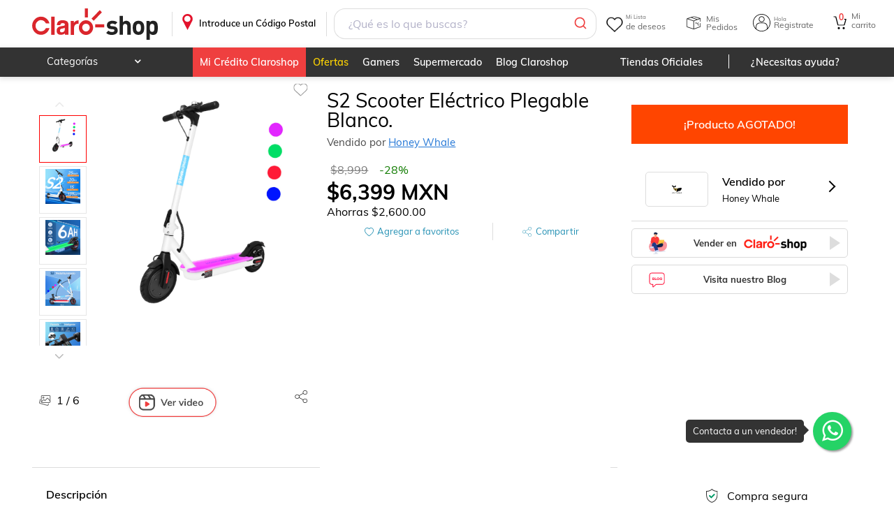

--- FILE ---
content_type: application/javascript; charset=UTF-8
request_url: https://www.claroshop.com/home/_next/static/chunks/3315-2adc3c9a0cb39849.js
body_size: 3320
content:
(self.webpackChunk_N_E=self.webpackChunk_N_E||[]).push([[3315],{31094:function(e,t,o){"use strict";o.d(t,{X$:function(){return P},Wx:function(){return w},K_:function(){return N},MD:function(){return R},yh:function(){return S}});var n=o(85893),i=o(43009),l=o(3496);let s=e=>{let t;return e&&(t={id:Number(null==e?void 0:e.id),title:null==e?void 0:e.title,title_seo:(0,i.Xo)(null==e?void 0:e.title),brand:null==e?void 0:e.brand,ean:null==e?void 0:e.c_ean,categories:null,images:[{order:1,thumbnail:null==e?void 0:e.image,url:null==e?void 0:e.image}],price:null==e?void 0:e.msrp,sale_price:null==e?void 0:e.price,discount:null==e?void 0:e.c_descuento,stock:30,videos:[],size_color:[],store:{id:null,logo:l.f7,name:null},reviews:{score:null==e?void 0:e.c_reviewsscore,total_reviews:null==e?void 0:e.c_reviewstotal,commentaries:null,stars:(null==e?void 0:e.c_reviewstotal)>=1?{star_1:0,star_2:0,star_3:0,star_4:0,star_5:1}:null},score:null==e?void 0:e.c_reviewsscore,status:!0}),t};var c=o(67294),r=o(46066),d=o(61500),a=o.n(d);function u(e){let{changeMenu:t,gadget:o}=e,[i,l]=(0,c.useState)(1),s=e=>{l(e.pos),t(e);let o=document.querySelector("#contCatDiscovery").parentElement.offsetTop;window.scrollTo(0,o-15)},d=[{logical:"PERSONAL",bread:"",title:"Para ti"},{logical:"POPULAR",bread:"celulares y telefon\xeda",title:"Celulares y Telefon\xeda"},{logical:"POPULAR",bread:"electr\xf3nica y tecnolog\xeda",title:"Electr\xf3nica y Tecnolog\xeda"},{logical:"POPULAR",bread:"hogar y jard\xedn",title:"Hogar y Jard\xedn"},{logical:"POPULAR",bread:"deportes y ocio",title:"Deportes y Ocio"},{logical:"POPULAR",bread:"videojuegos",title:"Videojuegos"},{logical:"POPULAR",bread:"ropa, calzado y accesorios",title:"Ropa, Calzado y Accesorios"},{logical:"POPULAR",bread:"ferreter\xeda y autos",title:"Ferreter\xeda y Autos"},{logical:"POPULAR",bread:"juegos y juguetes",title:"Juegos y Juguetes"}];return(0,n.jsx)(n.Fragment,{children:(0,n.jsx)("div",{className:null===a()||void 0===a()?void 0:a().categoryDiscovery,id:"contCatDiscovery",children:"desktop"===o?(0,n.jsx)(r.Z,{infinite:!0,arrows:!0,dots:!1,speed:100,slidesToShow:1,slidesToScroll:1,initialSlide:0,centerMode:!1,variableWidth:!0,responsive:[{breakpoint:900,settings:{arrows:!1}}],id:"sliderDiscovery",children:null==d?void 0:d.map((e,t)=>(0,n.jsx)("div",{className:i===t+1?"btn ".concat(null===a()||void 0===a()?void 0:a().btn," ").concat(null===a()||void 0===a()?void 0:a().rojo):"btn ".concat(null===a()||void 0===a()?void 0:a().btn," ").concat(null===a()||void 0===a()?void 0:a().blanco),onClick:()=>s({logical:e.logical,bread:e.bread,pos:t+1}),children:e.title},t))}):null==d?void 0:d.map((e,t)=>(0,n.jsx)("div",{className:i===t+1?"btn ".concat(null===a()||void 0===a()?void 0:a().btn," ").concat(null===a()||void 0===a()?void 0:a().rojo):"btn ".concat(null===a()||void 0===a()?void 0:a().btn," ").concat(null===a()||void 0===a()?void 0:a().blanco),onClick:()=>s({logical:e.logical,bread:e.bread,pos:t+1}),children:e.title},t))})})}var m=o(76053),v=o(57333),_=o(88266),p=o(81733),h=o(95136),x=o.n(h),y=o(83683);function b(e){let{id:t,nombre:o,precio:i,precioLista:l,foto:s,descuento:r,link:d,index:a}=e,{isMobile:u,isPixelRatio:m}=(0,_.d)(),[h,b]=(0,c.useState)(65),[j,g]=(0,c.useState)(250),[C,f]=(0,c.useState)(150);return(0,n.jsx)("article",{className:null===x()||void 0===x()?void 0:x().cardRecomended,"data-scarabitem":t,children:(0,n.jsx)(y.ZP,{to:d,title:o,children:(0,n.jsxs)("div",{children:[(0,n.jsx)("div",{className:null===x()||void 0===x()?void 0:x().h4P,children:(0,n.jsx)("h3",{children:o})}),(0,n.jsx)(p.Z,{loading:"lazy",src:s,alt:o,width:"230",height:"230",fetchpriority:"low",scale:j,movilScale:C,qlty:h}),(0,n.jsxs)("div",{className:null===x()||void 0===x()?void 0:x().info,children:[(0,n.jsx)(v.h3,{value:l,displayType:"text",thousandSeparator:!0,prefix:"$",renderText:e=>(0,n.jsxs)("p",{className:null===x()||void 0===x()?void 0:x().precioPrincipal,children:[e,(0,n.jsx)("span",{className:null===x()||void 0===x()?void 0:x().mxn})]})}),0!==r&&l!==i?(0,n.jsx)(v.h3,{value:i,displayType:"text",thousandSeparator:!0,prefix:"$",renderText:e=>(0,n.jsx)("p",{className:"".concat(null===x()||void 0===x()?void 0:x().textUnderline," ").concat(null===x()||void 0===x()?void 0:x().conDiscount),children:e})}):null]})]})})})}function j(e){let{item:t,c_descuento:o,image:i,price:l,msrp:s,brand:c,title:r,link:d,review:a,comments:u,shipping_price:v,fulfillment:_,categories:p,categoriesEmar:h,typeCard:x="clasic",clasee:y,creditCardMonths:j,creditCardPrice:g,telmexMonths:C,telmexPrice:f,index:w,productTotal:P}=e,S=d.replace("https://",""),R=S.split("/")[3];return(0,n.jsx)(n.Fragment,{children:"clasic"===x?(0,n.jsx)(m.Z,{id:t,nombre:r,nombreSEO:R,precio:s,precioLista:l,foto:i,descuento:o,store:c,review:a,comments:u,shipping_price:v,fulfillment:_,categories:p,categoriesEmar:h,brand:c,scarabitem:t,clasee:y,creditCardMonths:j,creditCardPrice:g,telmexMonths:C,telmexPrice:f,index:w,productTotal:P}):(0,n.jsx)(b,{id:t,nombre:r,precio:s,precioLista:l,foto:i,descuento:o,scarabitem:t,categoriesEmar:h,link:d,index:w,productTotal:P})})}var g=o(7156),C=o.n(g),f=o(95681);function w(e){let{title:t,typeView:o,btnType:i,addRecomend:l,recomendProduct:c}=e,r=()=>{l()};return(0,n.jsx)(f.S,{children:(0,n.jsxs)("div",{className:"container ".concat(null===C()||void 0===C()?void 0:C().contRecomendation),children:[(0,n.jsx)("h2",{children:t}),(0,n.jsx)("div",{className:null===C()||void 0===C()?void 0:C().contProductoRecomendGrid,children:(0,n.jsx)("div",{className:"".concat(null===C()||void 0===C()?void 0:C().productScrollContent," ").concat(null===C()||void 0===C()?void 0:C()[o]),children:null==c?void 0:c.map((e,t)=>{let{item:i,c_descuento:l,image:r,price:d,msrp:a,title:u,link:m,category:v,brand:_,c_tienda:p,c_reviewsscore:h,c_reviewstotal:x,shipping_price:y,c_fulfillment:b,c_t1_months:g,c_t1_price:C,c_telmex_months:f,c_telmex_price:w}=e;return(0,n.jsx)(j,{item:i,c_descuento:l,image:r,price:d,msrp:a,title:u,link:m,brand:_,categoriesEmar:v,review:h,comments:Number(x),shipping_price:y,fulfillment:b,clasee:o,creditCardMonths:g,creditCardPrice:C,telmexMonths:f,telmexPrice:w,index:t,productTotal:s(c[t])},i)})})}),"add"===i&&(0,n.jsx)("div",{className:"btn".concat(null===C()||void 0===C()?void 0:C().btn," ").concat(null===C()||void 0===C()?void 0:C().rojo," ").concat(null===C()||void 0===C()?void 0:C().plus),onClick:r,children:"Ver m\xe1s"})]})})}function P(e){let{title:t,typeView:o,btnType:i,addRecomend:l,recomendProduct:c}=e,r=()=>{l()};return(0,n.jsx)(f.S,{children:(0,n.jsxs)("div",{className:"container ".concat(null===C()||void 0===C()?void 0:C().contRecomendation),children:[(0,n.jsx)("h2",{children:t}),(0,n.jsx)("div",{className:null===C()||void 0===C()?void 0:C().contProductoRecomend,children:(0,n.jsx)("div",{className:"".concat(null===C()||void 0===C()?void 0:C().productScrollContent," ").concat(null===C()||void 0===C()?void 0:C()[o]),children:c.map((e,t)=>{let{item:i,c_descuento:l,image:r,price:d,msrp:a,title:u,link:m,category:v,brand:_,c_tienda:p,c_reviewsscore:h,c_reviewstotal:x,shipping_price:y,c_fulfillment:b,c_t1_months:g,c_t1_price:C,c_telmex_months:f,c_telmex_price:w}=e;return(0,n.jsx)(j,{item:i,c_descuento:l,image:r,price:d,msrp:a,title:u,link:m,brand:_,categoriesEmar:v,review:h,comments:Number(x),shipping_price:y,fulfillment:b,clasee:o,creditCardMonths:g,creditCardPrice:C,telmexMonths:f,telmexPrice:w,index:t,productTotal:s(c[t])},i)})})}),"add"===i&&(0,n.jsx)("div",{className:"btn".concat(null===C()||void 0===C()?void 0:C().btn," ").concat(null===C()||void 0===C()?void 0:C().rojo," ").concat(null===C()||void 0===C()?void 0:C().plus),onClick:r,children:"Ver m\xe1s"})]})})}function S(e){let{title:t,typeView:o,btnType:i,addRecomend:l,recomendProduct:c}=e;return(0,n.jsx)(f.S,{children:(0,n.jsxs)("div",{className:"container ".concat(null===C()||void 0===C()?void 0:C().contRecomendation),children:[(0,n.jsx)("h2",{children:t}),(0,n.jsx)("div",{className:null===C()||void 0===C()?void 0:C().contProductoRecomend,children:(0,n.jsx)("div",{className:"".concat(null===C()||void 0===C()?void 0:C().productContent," ").concat(null===C()||void 0===C()?void 0:C()[o]),children:(0,n.jsx)(r.Z,{infinite:!1,arrows:!0,dots:!1,speed:500,swipe:!0,touchMove:!0,centerPadding:"60px",slidesToShow:6,slidesToScroll:6,initialSlide:0,accessibility:!1,responsive:[{breakpoint:1400,settings:{slidesToShow:5,slidesToScroll:5}},{breakpoint:1200,settings:{slidesToShow:4,slidesToScroll:4}},{breakpoint:900,settings:{slidesToShow:3,slidesToScroll:3}},{breakpoint:650,settings:{slidesToShow:2,slidesToScroll:2}}],children:null==c?void 0:c.map((e,t)=>{let{item:o,c_descuento:i,image:l,price:r,msrp:d,title:a,link:u,category:m,brand:v,c_tienda:_,c_reviewsscore:p,c_reviewstotal:h,shipping_price:x,c_fulfillment:y,c_t1_months:b,c_t1_price:g,c_telmex_months:C,c_telmex_price:f}=e;return(0,n.jsx)(j,{item:o,c_descuento:i,image:l,price:r,msrp:d,title:a,link:u,brand:v,categoriesEmar:m,review:p,comments:Number(h),shipping_price:x,fulfillment:y,creditCardMonths:b,creditCardPrice:g,telmexMonths:C,telmexPrice:f,index:t,productTotal:s(c[t])},o)})})})})]})})}function R(e){let{title:t,typeView:o,btnType:i,addRecomend:l,recomendProduct:c}=e,r=()=>{l()};return(0,n.jsx)(f.S,{children:(0,n.jsxs)("div",{className:"container ".concat(null===C()||void 0===C()?void 0:C().contRecomendation),children:[(0,n.jsx)("h2",{children:t}),(0,n.jsx)("div",{className:null===C()||void 0===C()?void 0:C().contProductoRecomend,children:(0,n.jsx)("div",{className:"".concat(null===C()||void 0===C()?void 0:C().productScrollContent," ").concat(null===C()||void 0===C()?void 0:C()[o]),children:null==c?void 0:c.map((e,t)=>{let{item:o,c_descuento:i,image:l,price:r,msrp:d,title:a,link:u,category:m,brand:v,c_tienda:_,c_reviewsscore:p,c_reviewstotal:h,shipping_price:x,c_fulfillment:y,c_t1_months:b,c_t1_price:g,c_telmex_months:C,c_telmex_price:f}=e;return(0,n.jsx)(j,{item:o,c_descuento:i,image:l,price:r,msrp:d,title:a,link:u,brand:v,categoriesEmar:m,review:p,comments:Number(h),shipping_price:x,fulfillment:y,creditCardMonths:b,creditCardPrice:g,telmexMonths:C,telmexPrice:f,index:t,productTotal:s(c[t])},o)})})}),"add"===i&&(0,n.jsx)("div",{className:"btn".concat(null===C()||void 0===C()?void 0:C().btn," ").concat(null===C()||void 0===C()?void 0:C().rojo," ").concat(null===C()||void 0===C()?void 0:C().plus),onClick:r,children:"Ver m\xe1s"})]})})}function N(e){let{title:t,typeView:o,btnType:i,addRecomend:l,recomendProduct:c,howViewClass:r,changeRecomend:d,showMoreRecomend:a,gadget:m}=e,v=()=>{l()},_=()=>{a()},p=e=>{d(e)};return(0,n.jsx)(f.S,{children:(0,n.jsxs)("div",{className:"container ".concat(null===C()||void 0===C()?void 0:C().contRecomendation),children:[(0,n.jsx)("h2",{children:t}),(0,n.jsx)(u,{changeMenu:p,gadget:m}),(0,n.jsx)("div",{className:null===C()||void 0===C()?void 0:C().contProductoRecomend,children:(0,n.jsx)("div",{className:"".concat(null===C()||void 0===C()?void 0:C().productScrollContent," ").concat(null===C()||void 0===C()?void 0:C()[o]," ").concat(null===C()||void 0===C()?void 0:C()[r]),children:null==c?void 0:c.map((e,t)=>{let{item:o,c_descuento:i,image:l,price:r,msrp:d,title:a,link:u,category:m,brand:v,c_tienda:_,c_reviewsscore:p,c_reviewstotal:h,shipping_price:x,c_fulfillment:y,c_t1_months:b,c_t1_price:g,c_telmex_months:C,c_telmex_price:f}=e;return(0,n.jsx)(j,{item:o,c_descuento:i,image:l,price:r,msrp:d,title:a,link:u,brand:v,categoriesEmar:m,review:p,comments:Number(h),shipping_price:x,fulfillment:y,typeCard:"recomendation",creditCardMonths:b,creditCardPrice:g,telmexMonths:C,telmexPrice:f,index:t,productTotal:s(c[t])},o)})})}),"show"===i?(0,n.jsx)("div",{className:"btn ".concat(null===C()||void 0===C()?void 0:C().btn," ").concat(null===C()||void 0===C()?void 0:C().rojo),onClick:_,children:"Ver m\xe1s"}):null,"add"===i?(0,n.jsx)("div",{className:"btn ".concat(null===C()||void 0===C()?void 0:C().btn," ").concat(null===C()||void 0===C()?void 0:C().rojo),onClick:v,children:"Ver m\xe1s"}):null]})})}},19409:function(e,t,o){"use strict";o.d(t,{Z:function(){return c}});var n=o(85893),i=o(67294),l=o(31094);o(84640),o(19678);var s=o(95681);function c(e){let{logica:t="PERSONAL",breadcrumb:o=null,idContent:c,idProd:r,searchTerm:d,cart:a,type:u="slider",typeView:m="scrollView",title:v,btnType:_="show",cant:p=15,gadget:h}=e,[x,y]=(0,i.useState)(),[b,j]=(0,i.useState)(!1),[g,C]=(0,i.useState)(),[f,w]=(0,i.useState)(p),[P]=(0,i.useState)(p),[S,R]=(0,i.useState)(o),[N,E]=(0,i.useState)(t),[k,T]=(0,i.useState)(r),[M]=(0,i.useState)(12),[V]=(0,i.useState)("viewPer_"+M);(0,i.useEffect)(()=>{o!==S?(R(o),j(!0)):r!==k&&(T(r),j(!0))},[o,r]),(0,i.useEffect)(()=>{L(f,N,S,k)},[]),(0,i.useEffect)(()=>{b&&(f||S||k)&&(L(f,N,S,k),j(!1))},[b]),(0,i.useEffect)(()=>{x&&x.page&&(x.page.products.length>=4?C(x.page.products):C(null))},[x]);let A=e=>{y(e)},L=(e,t,o,n)=>{if(o)try{window.ScarabQueue.push(["category",o])}catch(e){}else if(n)try{window.ScarabQueue.push(["view",String(n)])}catch(e){}else if(d)try{window.ScarabQueue.push(["searchTerm",d])}catch(e){}else if(a)try{window.ScarabQueue.push(["cart",a])}catch(e){}try{window.ScarabQueue.push(["recommend",{logic:t,containerId:c,limit:e,success:A}])}catch(e){}try{window.ScarabQueue.push(["go"])}catch(e){}},D=()=>{w(f+15),j(!0)},O=()=>{w(f+15),j(!0)},U=e=>{R(""),R(e.bread),E(e.logical),w(P),j(!0)};return(0,n.jsx)(s.S,{children:"GO"!==t?g&&(0,n.jsx)(n.Fragment,{children:"slider"===u?(0,n.jsxs)(n.Fragment,{children:["scrollView"===m?(0,n.jsx)(l.MD,{title:v,typeView:m,recomendProduct:g,addRecomend:D}):null,"blockView"===m?(0,n.jsx)(l.X$,{title:v,typeView:m,recomendProduct:g,addRecomend:D}):null,"sliderView"===m?(0,n.jsx)(l.yh,{title:v,typeView:m,recomendProduct:g,addRecomend:D}):null]}):(0,n.jsx)(l.K_,{title:v,typeView:m,howViewClass:V,recomendProduct:g,btnType:_,addRecomend:D,showMoreRecomend:O,changeRecomend:U,typeCard:"recomendation",gadget:h})}):null})}},8030:function(e,t,o){"use strict";o.d(t,{Z:function(){return r}});var n=o(85893),i=o(58985),l=o(26157),s=o(60215),c=o(83454);function r(e){let{children:t,clase:o,isMobile:r,footerVisible:d,titlePage:a,categoryResponse:u,configVars:m}=e;return(0,n.jsxs)(n.Fragment,{children:[(0,n.jsxs)("div",{className:"theme_".concat(c.env.NEXT_PUBLIC_THEME),children:[(0,n.jsx)(s.Z,{}),(0,n.jsx)(i.Z,{isMobile:r,titlePage:a,categoryResponse:u,typeSearch:"autoComplete",configVars:m}),(0,n.jsx)("main",{className:o,children:(0,n.jsx)("div",{children:t})}),(0,n.jsx)(l.Z,{isMobile:r,visible:d})]}),(0,n.jsx)("div",{id:"modal-root"})]})}},22298:function(e,t,o){"use strict";o.d(t,{Z:function(){return r}});var n=o(85893),i=o(58985),l=o(26157),s=o(60215),c=o(83454);function r(e){let{children:t,clase:o,isMobile:r,footerVisible:d,categoryResponse:a,configVars:u}=e;return(0,n.jsxs)(n.Fragment,{children:[(0,n.jsxs)("div",{className:"desktopView theme_".concat(c.env.NEXT_PUBLIC_THEME),children:[(0,n.jsx)(s.Z,{}),(0,n.jsx)(i.Z,{isMobile:r,categoryResponse:a,typeSearch:"autoComplete",configVars:u}),(0,n.jsx)("main",{className:o,children:(0,n.jsx)("div",{children:t})}),(0,n.jsx)(l.Z,{isMobile:r,visible:d})]}),(0,n.jsx)("div",{id:"modal-root"})]})}},88266:function(e,t,o){"use strict";o.d(t,{d:function(){return l}});var n=o(67294),i=o(48218);function l(e){let[t,o]=(0,n.useState)(e),[l,s]=(0,n.useState)(),[c,r]=(0,n.useState)(1);return(0,n.useEffect)(()=>{/Android|webOS|iPhone|iPad|iPod|BlackBerry|IEMobile|Opera Mini/i.test(navigator.userAgent)?(o("movil"),/Android/i.test(navigator.userAgent)?s("Android"):/iPhone|iPad|iPod/i.test(navigator.userAgent)?s("iOS"):s("Other"),(0,i.rG)("isMobile","movil")):(o("desktop"),(0,i.rG)("isMobile","desktop")),r(window.devicePixelRatio)},[]),{isMobile:t,isOS:l,isPixelRatio:c}}},95136:function(e){e.exports={cardRecomended:"stylesCardRecomended_cardRecomended__B19W_",h4:"stylesCardRecomended_h4__OSA_l",h4P:"stylesCardRecomended_h4P__3Vzps",btnWishlist:"stylesCardRecomended_btnWishlist__stGHJ",contDataCard:"stylesCardRecomended_contDataCard__rXy7l",desktopView:"stylesCardRecomended_desktopView__8IfNB",info:"stylesCardRecomended_info__i5v96",precioPrincipal:"stylesCardRecomended_precioPrincipal__LmfMs",conDiscount:"stylesCardRecomended_conDiscount__G1i_q",textUnderline:"stylesCardRecomended_textUnderline__Wrcvd",priceDiscountContent:"stylesCardRecomended_priceDiscountContent__tqjQt"}},61500:function(e){e.exports={categoryDiscovery:"stylesMenuRecomendation_categoryDiscovery__N_5fd",btn:"stylesMenuRecomendation_btn__xtuTU",rojo:"stylesMenuRecomendation_rojo__1UgzK",blanco:"stylesMenuRecomendation_blanco__KKxUG"}},7156:function(e){e.exports={contRecomendation:"stylesContentEmarsys_contRecomendation__Pk30V",borderRed:"stylesContentEmarsys_borderRed__HWUN_",h3:"stylesContentEmarsys_h3__tBgHQ",borderT:"stylesContentEmarsys_borderT__pJHbb",btn:"stylesContentEmarsys_btn__QFzR9",rojo:"stylesContentEmarsys_rojo__iBLVW",plus:"stylesContentEmarsys_plus__T_X8B",contProductoRecomendGrid:"stylesContentEmarsys_contProductoRecomendGrid__yK5L8",cardProduct:"stylesContentEmarsys_cardProduct__3nosz",productScrollContent:"stylesContentEmarsys_productScrollContent___0EKj",gridView:"stylesContentEmarsys_gridView__ZvbL9",cardRecomended:"stylesContentEmarsys_cardRecomended__LgRAQ",contProductoRecomend:"stylesContentEmarsys_contProductoRecomend__esqjY",productContent:"stylesContentEmarsys_productContent__YrZaf",sliderView:"stylesContentEmarsys_sliderView__NLJJ3",contDataCard:"stylesContentEmarsys_contDataCard__ziZBl",h4:"stylesContentEmarsys_h4__hx_b3",h5:"stylesContentEmarsys_h5__95mXK",scrollView:"stylesContentEmarsys_scrollView__il_O3",blockView:"stylesContentEmarsys_blockView__kNL9C","slick-track":"stylesContentEmarsys_slick-track__RsosM","slick-slide":"stylesContentEmarsys_slick-slide__joSDA"}}}]);

--- FILE ---
content_type: application/javascript; charset=UTF-8
request_url: https://www.claroshop.com/home/_next/static/root_app_claroshop/_buildManifest.js
body_size: 535
content:
self.__BUILD_MANIFEST=function(s,c,a,t,e,i,d,n,r,o,f,u,b,g,h,k,j,l,p,_,m){return{__rewrites:{beforeFiles:[],afterFiles:[],fallback:[]},"/":[s,c,i,f,"static/chunks/3833-84ea0ad577ef1069.js",a,t,e,d,n,r,u,g,h,"static/css/23e5d58d25989343.css","static/chunks/pages/index-27d0d7ec5f1ca9f3.js"],"/404":[s,c,a,t,e,k,"static/chunks/pages/404-f386b631d0f04d1b.js"],"/500":[s,c,a,t,e,k,"static/chunks/pages/500-9d94003b3099946b.js"],"/_error":["static/chunks/pages/_error-82b79221b9ed784b.js"],"/algolia":[s,c,i,o,a,t,d,"static/css/bc26a84aafec4b45.css","static/chunks/pages/algolia-d4a1243ec1678e6c.js"],"/authenticated/[[...authenticated]]":[s,c,a,t,e,b,"static/chunks/pages/authenticated/[[...authenticated]]-bca8158bfcf0af0f.js"],"/c/inbursa":[s,c,a,t,e,"static/css/c6285a88a285f184.css","static/chunks/pages/c/inbursa-a46ebd787b41f3e2.js"],"/carrito/[[...carrito]]":[s,c,i,f,a,t,e,d,n,r,u,j,l,"static/css/caf3773da240c5a1.css","static/chunks/pages/carrito/[[...carrito]]-98ff7a942b1d1542.js"],"/cat/[[...categorias]]":[s,c,i,o,a,t,e,d,p,_,"static/chunks/pages/cat/[[...categorias]]-fcda3f7bbf4722f5.js"],"/categoria/[[...categorias]]":[s,c,i,o,a,t,e,d,p,_,"static/chunks/pages/categoria/[[...categorias]]-56428e0686a65aee.js"],"/credito":["static/chunks/29107295-54c46f60208f68c8.js",s,c,i,a,t,e,"static/css/d682126a6a8123fe.css","static/chunks/pages/credito-7373412a345397b9.js"],"/land/proximo-credito":[s,c,i,"static/chunks/8400-b113d7c182290a65.js",a,t,e,d,"static/css/90291293f6ad6227.css","static/chunks/pages/land/proximo-credito-28444397e647125e.js"],"/localizador-tiendas":[s,c,"static/chunks/4786-76622462108d58ba.js",a,t,e,"static/css/c6f6e4c56508d29f.css","static/chunks/pages/localizador-tiendas-dda3359096ccc358.js"],"/login/[[...login]]":[s,c,a,t,e,m,b,"static/chunks/pages/login/[[...login]]-37032ae44be31e31.js"],"/mi-cuenta":[s,c,a,t,e,"static/css/7040e53a5ccbe04a.css","static/chunks/pages/mi-cuenta-adb0036d95d67c8b.js"],"/mi-cuenta/historial-navegacion":[s,c,i,f,a,t,e,d,n,r,u,j,l,"static/css/9e3958870414889a.css","static/chunks/pages/mi-cuenta/historial-navegacion-0be6d58c01f09ab4.js"],"/producto/[[...producto]]":[s,c,i,f,"static/chunks/5941-def0b408780e9567.js",a,t,e,d,n,r,u,g,h,"static/css/a89f49eb23af2d09.css","static/chunks/pages/producto/[[...producto]]-cb382e91b38cc6ab.js"],"/prueba":[s,"static/chunks/pages/prueba-fa84abaa465fbec7.js"],"/registro/[[...registro]]":[s,c,a,t,e,m,b,"static/chunks/pages/registro/[[...registro]]-8cef27e38d0abbb0.js"],"/resultados/[[...resultados]]":[s,c,i,o,a,t,e,d,n,r,"static/css/3cb95aede970b8aa.css","static/chunks/pages/resultados/[[...resultados]]-af9282474eaed418.js"],"/tienda/[[...id]]":[s,c,i,o,a,t,e,d,"static/css/0d5469c7eaf55d75.css","static/chunks/pages/tienda/[[...id]]-21fc4c24f0f0fb57.js"],"/tiendas":[s,c,a,t,e,"static/css/e6a47abbdd8ee15c.css","static/chunks/pages/tiendas-b5e62efe670f7e6d.js"],sortedPages:["/","/404","/500","/_app","/_error","/algolia","/authenticated/[[...authenticated]]","/c/inbursa","/carrito/[[...carrito]]","/cat/[[...categorias]]","/categoria/[[...categorias]]","/credito","/land/proximo-credito","/localizador-tiendas","/login/[[...login]]","/mi-cuenta","/mi-cuenta/historial-navegacion","/producto/[[...producto]]","/prueba","/registro/[[...registro]]","/resultados/[[...resultados]]","/tienda/[[...id]]","/tiendas"]}}("static/chunks/7302-4219c2d63b7196e1.js","static/chunks/6296-4d2cf56b4626bc15.js","static/css/98d5221ad8c9db35.css","static/chunks/6633-9da2f76daa01970d.js","static/chunks/4861-3043ff7f3e464dfa.js","static/chunks/7333-f82aca128d642a35.js","static/chunks/6053-1b8f68aa04e9f615.js","static/css/866fdfdfeef94241.css","static/chunks/1774-4f83d57146398d1d.js","static/chunks/3527-889e01432d1965a7.js","static/chunks/8242-586aec104a9af6fb.js","static/chunks/3315-2adc3c9a0cb39849.js","static/css/6e211dc58d5b8499.css","static/css/613fa2a223994890.css","static/chunks/7546-4974a1bb0e8b1720.js","static/css/ae6b9f1574011a26.css","static/css/fe6a830518d57238.css","static/chunks/7365-3cdfefdef8762abc.js","static/css/bc008ce601880d29.css","static/chunks/4898-bacd7c14d3fb0e20.js","static/chunks/7626-5d319e5ee080049e.js"),self.__BUILD_MANIFEST_CB&&self.__BUILD_MANIFEST_CB();